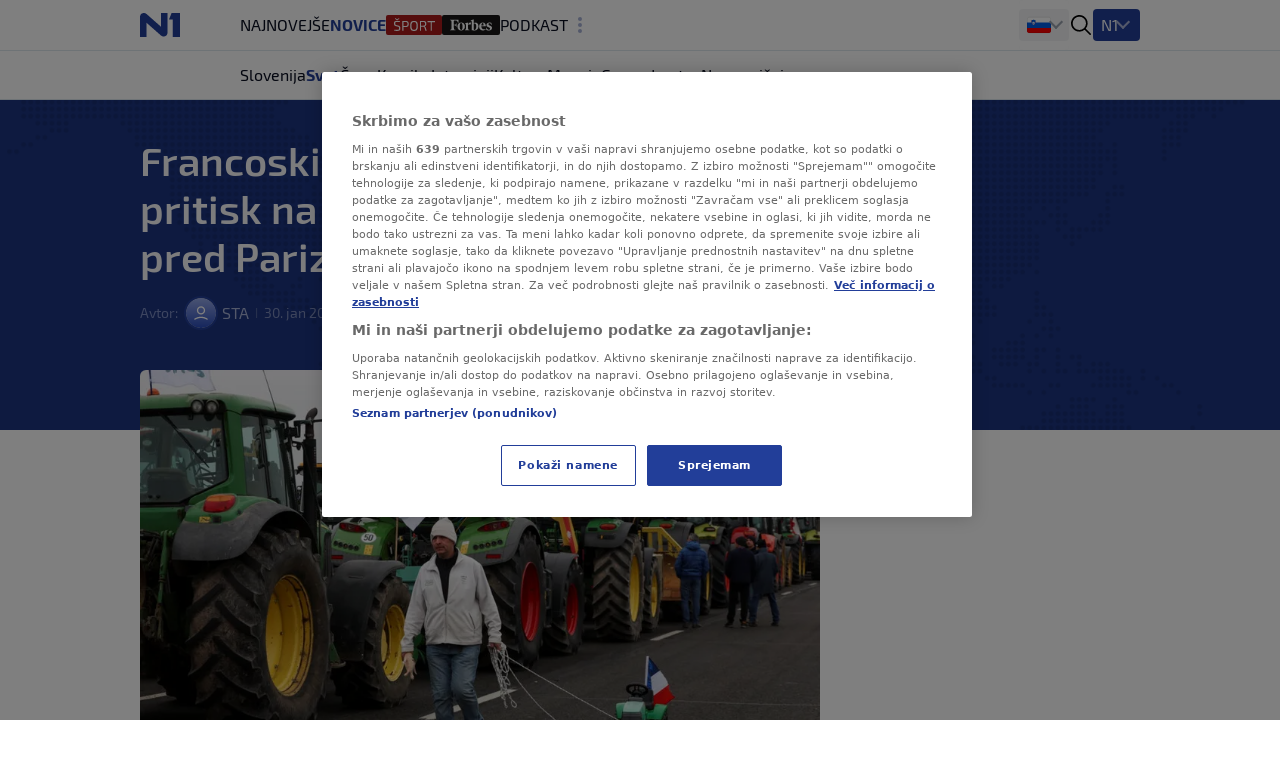

--- FILE ---
content_type: image/svg+xml
request_url: https://n1info.si/media/images/mail_HOpegOV.original.original.original.original.svg
body_size: 91
content:
<svg xmlns="http://www.w3.org/2000/svg" width="24.0" height="24.0" viewBox="0.0 0.0 24.0 24.0" fill="none">
<path fill-rule="evenodd" clip-rule="evenodd" d="M22 7C22 5.89543 21.1046 5 20 5H4.00003C2.89546 5 2.00003 5.89543 2.00003 7V17C2.00003 18.1046 2.89546 19 4.00003 19H20C21.1046 19 22 18.1046 22 17V7ZM18.3261 8.16447C18.5356 8.01552 18.8251 8.05683 18.9846 8.25846C19.1561 8.47525 19.111 8.79148 18.8857 8.95166L13.159 13.0236C12.4651 13.517 11.5349 13.517 10.841 13.0236L5.11425 8.95165C4.88898 8.79147 4.84387 8.47526 5.01536 8.25849C5.17487 8.05685 5.46439 8.01555 5.67392 8.16454L10.8402 11.8381C11.534 12.3315 12.4641 12.3316 13.158 11.8383L18.3261 8.16447Z" fill="#223E99" /></svg>

--- FILE ---
content_type: image/svg+xml
request_url: https://n1info.si/media/images/x_0Hf2Z33.original.original.original.svg
body_size: 521
content:
<svg xmlns="http://www.w3.org/2000/svg" width="24.0" height="24.0" viewBox="0.0 0.0 24.0 24.0" fill="none">
<path fill-rule="evenodd" clip-rule="evenodd" d="M2.82158 8.02447C4.25294 4.7425 7.40155 2.42329 10.9254 2.05567C12.1091 1.93523 13.1516 2.00889 14.3353 2.28961C19.7243 3.57254 23.0538 9.06717 21.6968 14.441C20.8276 17.8701 18.1798 20.6303 14.817 21.5995C12.5702 22.2543 10.1297 22.1008 8.01025 21.1787C5.30239 19.9953 3.20964 17.6293 2.40062 14.8289C1.74566 12.5829 1.89917 10.1433 2.82158 8.02447ZM12.6638 10.3371C12.637 10.3371 11.9147 9.40137 11.0591 8.26509L9.50767 6.19306H7.67595C6.66608 6.19306 5.84396 6.19988 5.84396 6.21284C5.84396 6.22648 6.91373 7.66353 8.21752 9.40137C9.52131 11.1459 10.5844 12.596 10.5774 12.6233C10.5645 12.6431 9.4947 13.8128 8.20388 15.2097C6.90705 16.6064 5.84396 17.77 5.84396 17.7898C5.84396 17.8096 6.07797 17.8232 6.36521 17.8232H6.8803L8.91956 15.6108C10.0426 14.3946 10.9922 13.3717 11.0324 13.3382C11.0859 13.2977 11.6341 13.9732 12.8042 15.5439L14.5024 17.8165L16.3275 17.8232C17.3242 17.8232 18.1464 17.8034 18.1464 17.77C18.1464 17.7427 17.0164 16.219 15.6391 14.3809L13.1318 11.0456L13.4525 10.7047C13.6333 10.524 14.5426 9.54173 15.4719 8.53245C16.4013 7.52304 17.2705 6.58046 17.4042 6.44063L17.6382 6.19306H16.5484L14.6295 8.26509C13.58 9.40137 12.6905 10.3371 12.6638 10.3371ZM11.2263 12.0948C9.20679 9.3947 7.5223 7.13551 7.49569 7.08872C7.44862 7.00878 7.5893 6.99515 8.2777 6.99515H9.1065L12.8111 11.9413C14.8436 14.6619 16.5219 16.9209 16.5281 16.9543C16.5417 16.9944 16.234 17.0211 15.7257 17.0211L14.9036 17.0143L11.2263 12.0948Z" fill="#223E99" />
</svg>

--- FILE ---
content_type: image/svg+xml
request_url: https://n1info.si/media/images/forbesSI.original.svg
body_size: 2032
content:
<svg xmlns="http://www.w3.org/2000/svg" width="100.0" height="25.0" viewBox="0.0 0.0 100.0 25.0" fill="none">
<path fill-rule="evenodd" clip-rule="evenodd" d="M60.9188 7.08021C62.8906 7.08021 64.5376 7.85296 65.859 9.3985C67.1808 10.944 67.8415 12.9072 67.8415 15.2882C67.8415 18.2957 66.9709 20.6662 65.2299 22.3997C63.4885 24.1332 61.1077 25 58.0868 25C56.4927 25 54.3111 24.7076 51.5419 24.1228C51.6256 22.8697 51.6782 19.6429 51.6991 14.4424C51.7201 9.24183 51.6675 5.91062 51.5419 4.44862C51.4581 3.69674 51.3111 3.15372 51.1013 2.81955C50.8915 2.48538 50.5141 2.29741 49.9684 2.25564L49.2132 2.13032V1.4411L56.891 0C56.7654 2.50628 56.7021 5.22138 56.7021 8.14538C58.2128 7.43525 59.6184 7.08021 60.9188 7.08021ZM58.2128 23.7469C59.4714 23.7469 60.4991 22.9637 61.2966 21.3972C62.0936 19.8308 62.4923 17.878 62.4923 15.5388C62.4923 13.6591 62.1355 12.1032 61.4222 10.8709C60.709 9.63867 59.744 9.02254 58.5273 9.02254C57.7722 9.02254 57.1637 9.10608 56.7021 9.27317C56.7021 17.2097 56.7654 21.9925 56.891 23.6215C57.3107 23.7051 57.7513 23.7469 58.2128 23.7469ZM20.3273 7.26817L19.1315 7.64412C18.0407 4.01 16.0898 2.19298 13.2788 2.19298H9.31402C9.1462 4.15623 9.06231 7.39346 9.06231 11.9047L11.7684 11.8421C13.2368 11.8003 14.2228 10.6934 14.7262 8.52129H15.7332V16.6667H14.7262C14.2228 14.4528 13.2368 13.325 11.7684 13.2832L9.06231 13.2205C9.06231 15.8104 9.1462 18.1077 9.31402 20.1128C9.39795 21.2406 9.60774 22.0447 9.94338 22.5251C10.279 23.0054 10.8454 23.3082 11.6425 23.4336L13.0271 23.5589V24.5614H0V23.5589L1.06985 23.4336C1.867 23.3082 2.43339 23.0054 2.76904 22.5251C3.10468 22.0447 3.31445 21.2406 3.39836 20.1128C3.81792 15.4344 3.81792 10.3801 3.39836 4.94987C3.31445 3.82205 3.10468 3.01796 2.76904 2.5376C2.43339 2.05722 1.867 1.75439 1.06985 1.62907L0 1.50376V0.501254H20.2014L20.3273 7.26817ZM20.2014 9.52379C21.7957 7.76942 23.9774 6.89225 26.7464 6.89225C29.5154 6.89225 31.6446 7.73808 33.1341 9.42983C34.6235 11.1215 35.3682 13.2832 35.3682 15.9148C35.3682 18.5046 34.571 20.6662 32.9767 22.3997C31.3824 24.1332 29.2008 25 26.4317 25C23.6627 25 21.5335 24.1541 20.0441 22.4624C18.5547 20.7707 17.81 18.609 17.81 15.9775C17.81 13.3876 18.6071 11.2364 20.2014 9.52379ZM26.4947 8.02004C24.313 8.02004 23.2221 10.6516 23.2221 15.9148C23.2221 18.2122 23.5159 20.1128 24.1032 21.6165C24.6906 23.1203 25.5506 23.8722 26.6835 23.8722C28.8651 23.8722 29.9559 21.2197 29.9559 15.9148C29.9559 13.6174 29.6623 11.7272 29.0749 10.2444C28.4875 8.7615 27.6274 8.02004 26.4947 8.02004ZM69.2889 16.1027C69.2889 13.5547 70.065 11.3931 71.6175 9.61779C73.1697 7.8425 75.3513 6.95487 78.1624 6.95487C80.4701 6.95487 82.2423 7.71721 83.4803 9.24187C84.7179 10.7665 85.3368 12.7402 85.3368 15.1629H74.5752C74.4915 17.335 74.9949 19.0894 76.0855 20.4261C77.1765 21.7627 78.7286 22.4311 80.7427 22.4311C82.2111 22.4311 83.4906 22.0134 84.5816 21.178L85.085 21.8045C84.4137 22.6817 83.4697 23.4336 82.253 24.0602C81.0363 24.6867 79.6517 25 78.0996 25C75.5402 25 73.4321 24.1646 71.7748 22.4937C70.1175 20.8229 69.2889 18.6926 69.2889 16.1027ZM74.638 13.9098L79.9876 13.7845C79.9876 9.9415 79.2321 8.02004 77.7218 8.02004C76.7987 8.02004 76.0645 8.62571 75.5192 9.83708C74.9739 11.0485 74.6799 12.406 74.638 13.9098ZM99.1188 12.218L98.238 12.4687C97.315 9.58646 95.8466 8.14538 93.8325 8.14538C93.1192 8.14538 92.5423 8.38554 92.1021 8.86592C91.6615 9.34629 91.441 9.96242 91.441 10.7143C91.441 11.4662 91.7453 12.0823 92.3538 12.5627C92.962 13.043 94.1051 13.5965 95.7833 14.223C97.294 14.8079 98.3744 15.4762 99.0244 16.2281C99.6748 16.98 100 17.9616 100 19.1729C100 21.0109 99.3496 22.4415 98.0491 23.4649C96.7483 24.4883 94.9444 25 92.6368 25C90.4133 25 88.3996 24.645 86.5953 23.9348L86.4064 18.9223L87.2876 18.6717C88.4205 21.8881 90.0987 23.4962 92.3222 23.4962C93.2034 23.4962 93.906 23.2247 94.4303 22.6817C94.9547 22.1387 95.2171 21.5121 95.2171 20.802C95.2171 20.0919 94.9547 19.4967 94.4303 19.0163C93.906 18.5359 92.9308 18.0451 91.5043 17.5439C89.9098 16.959 88.7244 16.3012 87.9483 15.5702C87.1722 14.8392 86.7842 13.7845 86.7842 12.406C86.7842 10.8605 87.4239 9.55512 88.7034 8.48996C89.9833 7.42479 91.6718 6.89225 93.7697 6.89225C95.8256 6.89225 97.5457 7.2055 98.9303 7.83208L99.1188 12.218ZM48.4581 12.0927C47.2415 11.3826 46.1192 11.0798 45.0915 11.1842C44.0632 11.2886 43.4026 11.5915 43.109 12.0927C42.8991 15.3091 42.9201 18.3792 43.1718 21.3032C43.2979 22.64 43.8432 23.3709 44.8081 23.4962L46.1927 23.6215V24.5614H35.494V23.6215L36.2492 23.4962C37.2142 23.3709 37.7596 22.64 37.8855 21.3032C38.1791 17.7945 38.1791 14.4737 37.8855 11.3408C37.7596 10.0042 37.2142 9.27317 36.2492 9.14788L35.494 9.08521V8.396L43.1718 6.89225L43.109 10.9022C43.6543 9.60733 44.3991 8.61529 45.3432 7.92608C46.2872 7.23683 47.1786 6.89225 48.0175 6.89225C48.8568 6.89225 49.6329 7.05933 50.3462 7.3935L48.4581 12.0927Z" fill="white" />
</svg>

--- FILE ---
content_type: image/svg+xml
request_url: https://n1info.si/media/images/forbes-logo.original.original.original.svg
body_size: 1219
content:
<svg xmlns="http://www.w3.org/2000/svg" width="52.0" height="13.0" viewBox="0.0 -0.25000000000000105 122.00000000000001 30.500000000000004" fill="none">
<path d="M120.814 14.6778L119.71 14.9785C118.649 11.3699 116.871 9.82339 114.362 9.82339C112.598 9.82339 111.351 10.9833 111.351 12.8305C111.351 14.5919 112.813 15.537 116.742 17.1265C120.369 18.4582 121.875 20.0907 121.875 22.9403C121.875 27.2792 118.462 30 112.856 30C110.161 30 107.107 29.3986 105.386 28.7112L105.171 22.6826L106.232 22.4678C107.824 26.5919 109.86 28.1527 112.512 28.1527C114.806 28.1527 116.011 26.5632 116.011 24.9308C116.011 23.2983 115.079 22.3532 111.494 21.0644C108.082 19.9475 105.744 18.4869 105.744 14.864C105.744 11.2983 108.885 8.27685 114.233 8.27685C116.756 8.27685 119.05 8.70644 120.556 9.39379L120.814 14.6778ZM97.7151 16.568C97.8441 13.7327 97.2706 9.63723 94.9335 9.63723C92.539 9.63723 91.2199 13.4606 91.1768 16.7399L97.7151 16.568ZM95.507 8.26253C101.386 8.26253 104.225 12.5585 104.268 18.2005H91.0478C91.0048 23.1981 93.6573 26.9785 98.6184 26.9785C100.783 26.9785 102.031 26.3771 103.35 25.432L103.967 26.1193C102.504 28.0955 99.493 29.9857 95.4783 29.9857C89.0261 29.9857 84.5526 25.5609 84.5526 19.3174C84.5382 13.6754 88.2088 8.26253 95.507 8.26253ZM76.4371 18.716C76.3081 14.2482 74.6735 10.7112 71.5335 10.7112C70.7879 10.7112 70.2143 10.8401 69.3254 11.1408C69.3254 18.2864 69.4114 26.3628 69.5835 28.3103C69.8989 28.4391 70.6445 28.5251 71.175 28.5251C74.229 28.5251 76.4371 24.2148 76.4371 18.716ZM82.9897 18.3723C82.9897 25.432 78.5162 29.9857 70.9599 29.9857C68.2643 29.9857 65.4684 29.5561 63.0452 28.9976C63.2603 26.1623 63.2603 8.6062 63.0452 5.29833C62.8302 3.57995 62.3426 2.76372 61.0092 2.59189L60.1202 2.50597V1.71838L69.4544 0C69.4114 1.46062 69.3254 5.29833 69.3254 9.80907C70.9599 8.99284 72.4654 8.52029 74.5015 8.52029C79.3621 8.52029 82.9897 12.6444 82.9897 18.3723ZM59.2313 14.5346C56.3493 12.6444 53.2522 13.4606 52.6357 14.5346C52.3632 17.8425 52.4206 22.926 52.6787 25.5465C52.8077 27.2649 53.2952 27.9952 54.6287 28.1241L56.3923 28.2959V29.4129H43.2154V28.2959L44.2335 28.1241C45.5096 27.9952 45.954 27.2649 46.0401 25.5465C46.3555 22.7542 46.4415 16.8974 46.0401 13.6754C45.954 11.8282 45.5096 11.1408 44.2335 10.969L43.2154 10.8401V10.0668L52.6357 8.26253L52.5066 13.074C54.7147 8.09069 59.1022 7.48926 61.4824 8.821L59.2313 14.5346ZM28.318 19.1456C28.318 24.401 29.7375 28.6969 32.6051 28.6969C35.7022 28.6969 36.5912 24.4869 36.5912 19.1456C36.5912 13.8043 35.2147 9.63723 32.304 9.63723C29.1926 9.63723 28.318 13.7184 28.318 19.1456ZM43.2585 19.0597C43.2585 25.0883 39.2724 29.9857 32.1607 29.9857C25.1636 29.9857 21.6364 25.3317 21.6364 19.2315C21.6364 13.2458 25.6224 8.26253 32.7342 8.26253C39.7313 8.26253 43.2585 12.9451 43.2585 19.0597ZM24.9485 8.69212L23.486 9.12172C22.2529 4.89737 20.0735 2.49165 16.3169 2.49165H11.4132C11.1408 5.29833 11.0118 9.63723 11.1408 14.3198L14.4099 14.148C16.618 14.148 17.55 12.5585 18.0805 10.2387H19.3136V20.0048H18.0805C17.55 17.642 16.618 16.0382 14.4099 15.9093L11.1408 15.8663C11.1408 19.3461 11.1838 22.3246 11.4132 24.1289C11.6283 26.7064 12.3452 27.8807 14.2379 28.1241L16.0158 28.2959V29.4129H0V28.2959L1.33346 28.1241C3.18309 27.8663 3.94301 26.7064 4.15809 24.1289C4.51654 19.9189 4.60257 10.926 4.15809 5.9284C3.94301 3.26492 3.18309 2.19093 1.33346 1.97613L0 1.76134V0.601432H24.9055L24.9485 8.69212Z" fill="black" />
</svg>